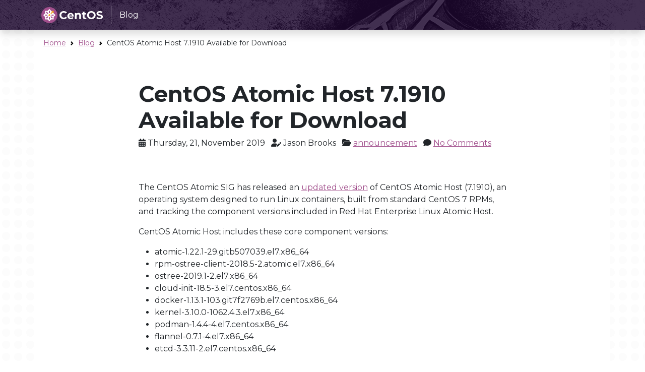

--- FILE ---
content_type: text/html; charset=UTF-8
request_url: https://blog.centos.org/2019/11/centos-atomic-host-7-1910-available-for-download/
body_size: 26822
content:
<!DOCTYPE html>
<html lang="en-US">
	<head>
		<meta charset="UTF-8" />
		<meta name="viewport" content="width=device-width, initial-scale=1" />
		<title>CentOS Atomic Host 7.1910 Available for Download &#8211; Blog.CentOS.org</title>
<meta name='robots' content='max-image-preview:large' />
<link rel='dns-prefetch' href='//unpkg.com' />
		<!-- This site uses the Google Analytics by ExactMetrics plugin v8.1.0 - Using Analytics tracking - https://www.exactmetrics.com/ -->
		<!-- Note: ExactMetrics is not currently configured on this site. The site owner needs to authenticate with Google Analytics in the ExactMetrics settings panel. -->
					<!-- No tracking code set -->
				<!-- / Google Analytics by ExactMetrics -->
		<script type="text/javascript">
/* <![CDATA[ */
window._wpemojiSettings = {"baseUrl":"https:\/\/s.w.org\/images\/core\/emoji\/15.0.3\/72x72\/","ext":".png","svgUrl":"https:\/\/s.w.org\/images\/core\/emoji\/15.0.3\/svg\/","svgExt":".svg","source":{"concatemoji":"https:\/\/blog.centos.org\/wp-includes\/js\/wp-emoji-release.min.js?ver=6.6.2"}};
/*! This file is auto-generated */
!function(i,n){var o,s,e;function c(e){try{var t={supportTests:e,timestamp:(new Date).valueOf()};sessionStorage.setItem(o,JSON.stringify(t))}catch(e){}}function p(e,t,n){e.clearRect(0,0,e.canvas.width,e.canvas.height),e.fillText(t,0,0);var t=new Uint32Array(e.getImageData(0,0,e.canvas.width,e.canvas.height).data),r=(e.clearRect(0,0,e.canvas.width,e.canvas.height),e.fillText(n,0,0),new Uint32Array(e.getImageData(0,0,e.canvas.width,e.canvas.height).data));return t.every(function(e,t){return e===r[t]})}function u(e,t,n){switch(t){case"flag":return n(e,"\ud83c\udff3\ufe0f\u200d\u26a7\ufe0f","\ud83c\udff3\ufe0f\u200b\u26a7\ufe0f")?!1:!n(e,"\ud83c\uddfa\ud83c\uddf3","\ud83c\uddfa\u200b\ud83c\uddf3")&&!n(e,"\ud83c\udff4\udb40\udc67\udb40\udc62\udb40\udc65\udb40\udc6e\udb40\udc67\udb40\udc7f","\ud83c\udff4\u200b\udb40\udc67\u200b\udb40\udc62\u200b\udb40\udc65\u200b\udb40\udc6e\u200b\udb40\udc67\u200b\udb40\udc7f");case"emoji":return!n(e,"\ud83d\udc26\u200d\u2b1b","\ud83d\udc26\u200b\u2b1b")}return!1}function f(e,t,n){var r="undefined"!=typeof WorkerGlobalScope&&self instanceof WorkerGlobalScope?new OffscreenCanvas(300,150):i.createElement("canvas"),a=r.getContext("2d",{willReadFrequently:!0}),o=(a.textBaseline="top",a.font="600 32px Arial",{});return e.forEach(function(e){o[e]=t(a,e,n)}),o}function t(e){var t=i.createElement("script");t.src=e,t.defer=!0,i.head.appendChild(t)}"undefined"!=typeof Promise&&(o="wpEmojiSettingsSupports",s=["flag","emoji"],n.supports={everything:!0,everythingExceptFlag:!0},e=new Promise(function(e){i.addEventListener("DOMContentLoaded",e,{once:!0})}),new Promise(function(t){var n=function(){try{var e=JSON.parse(sessionStorage.getItem(o));if("object"==typeof e&&"number"==typeof e.timestamp&&(new Date).valueOf()<e.timestamp+604800&&"object"==typeof e.supportTests)return e.supportTests}catch(e){}return null}();if(!n){if("undefined"!=typeof Worker&&"undefined"!=typeof OffscreenCanvas&&"undefined"!=typeof URL&&URL.createObjectURL&&"undefined"!=typeof Blob)try{var e="postMessage("+f.toString()+"("+[JSON.stringify(s),u.toString(),p.toString()].join(",")+"));",r=new Blob([e],{type:"text/javascript"}),a=new Worker(URL.createObjectURL(r),{name:"wpTestEmojiSupports"});return void(a.onmessage=function(e){c(n=e.data),a.terminate(),t(n)})}catch(e){}c(n=f(s,u,p))}t(n)}).then(function(e){for(var t in e)n.supports[t]=e[t],n.supports.everything=n.supports.everything&&n.supports[t],"flag"!==t&&(n.supports.everythingExceptFlag=n.supports.everythingExceptFlag&&n.supports[t]);n.supports.everythingExceptFlag=n.supports.everythingExceptFlag&&!n.supports.flag,n.DOMReady=!1,n.readyCallback=function(){n.DOMReady=!0}}).then(function(){return e}).then(function(){var e;n.supports.everything||(n.readyCallback(),(e=n.source||{}).concatemoji?t(e.concatemoji):e.wpemoji&&e.twemoji&&(t(e.twemoji),t(e.wpemoji)))}))}((window,document),window._wpemojiSettings);
/* ]]> */
</script>
<style id='wp-emoji-styles-inline-css' type='text/css'>

	img.wp-smiley, img.emoji {
		display: inline !important;
		border: none !important;
		box-shadow: none !important;
		height: 1em !important;
		width: 1em !important;
		margin: 0 0.07em !important;
		vertical-align: -0.1em !important;
		background: none !important;
		padding: 0 !important;
	}
</style>
<link rel='stylesheet' id='wp-block-library-css' href='https://blog.centos.org/wp-includes/css/dist/block-library/style.min.css?ver=6.6.2' type='text/css' media='all' />
<style id='classic-theme-styles-inline-css' type='text/css'>
/*! This file is auto-generated */
.wp-block-button__link{color:#fff;background-color:#32373c;border-radius:9999px;box-shadow:none;text-decoration:none;padding:calc(.667em + 2px) calc(1.333em + 2px);font-size:1.125em}.wp-block-file__button{background:#32373c;color:#fff;text-decoration:none}
</style>
<style id='global-styles-inline-css' type='text/css'>
:root{--wp--preset--aspect-ratio--square: 1;--wp--preset--aspect-ratio--4-3: 4/3;--wp--preset--aspect-ratio--3-4: 3/4;--wp--preset--aspect-ratio--3-2: 3/2;--wp--preset--aspect-ratio--2-3: 2/3;--wp--preset--aspect-ratio--16-9: 16/9;--wp--preset--aspect-ratio--9-16: 9/16;--wp--preset--color--black: #000000;--wp--preset--color--cyan-bluish-gray: #abb8c3;--wp--preset--color--white: #ffffff;--wp--preset--color--pale-pink: #f78da7;--wp--preset--color--vivid-red: #cf2e2e;--wp--preset--color--luminous-vivid-orange: #ff6900;--wp--preset--color--luminous-vivid-amber: #fcb900;--wp--preset--color--light-green-cyan: #7bdcb5;--wp--preset--color--vivid-green-cyan: #00d084;--wp--preset--color--pale-cyan-blue: #8ed1fc;--wp--preset--color--vivid-cyan-blue: #0693e3;--wp--preset--color--vivid-purple: #9b51e0;--wp--preset--gradient--vivid-cyan-blue-to-vivid-purple: linear-gradient(135deg,rgba(6,147,227,1) 0%,rgb(155,81,224) 100%);--wp--preset--gradient--light-green-cyan-to-vivid-green-cyan: linear-gradient(135deg,rgb(122,220,180) 0%,rgb(0,208,130) 100%);--wp--preset--gradient--luminous-vivid-amber-to-luminous-vivid-orange: linear-gradient(135deg,rgba(252,185,0,1) 0%,rgba(255,105,0,1) 100%);--wp--preset--gradient--luminous-vivid-orange-to-vivid-red: linear-gradient(135deg,rgba(255,105,0,1) 0%,rgb(207,46,46) 100%);--wp--preset--gradient--very-light-gray-to-cyan-bluish-gray: linear-gradient(135deg,rgb(238,238,238) 0%,rgb(169,184,195) 100%);--wp--preset--gradient--cool-to-warm-spectrum: linear-gradient(135deg,rgb(74,234,220) 0%,rgb(151,120,209) 20%,rgb(207,42,186) 40%,rgb(238,44,130) 60%,rgb(251,105,98) 80%,rgb(254,248,76) 100%);--wp--preset--gradient--blush-light-purple: linear-gradient(135deg,rgb(255,206,236) 0%,rgb(152,150,240) 100%);--wp--preset--gradient--blush-bordeaux: linear-gradient(135deg,rgb(254,205,165) 0%,rgb(254,45,45) 50%,rgb(107,0,62) 100%);--wp--preset--gradient--luminous-dusk: linear-gradient(135deg,rgb(255,203,112) 0%,rgb(199,81,192) 50%,rgb(65,88,208) 100%);--wp--preset--gradient--pale-ocean: linear-gradient(135deg,rgb(255,245,203) 0%,rgb(182,227,212) 50%,rgb(51,167,181) 100%);--wp--preset--gradient--electric-grass: linear-gradient(135deg,rgb(202,248,128) 0%,rgb(113,206,126) 100%);--wp--preset--gradient--midnight: linear-gradient(135deg,rgb(2,3,129) 0%,rgb(40,116,252) 100%);--wp--preset--font-size--small: 13px;--wp--preset--font-size--medium: 20px;--wp--preset--font-size--large: 36px;--wp--preset--font-size--x-large: 42px;--wp--preset--spacing--20: 0.44rem;--wp--preset--spacing--30: 0.67rem;--wp--preset--spacing--40: 1rem;--wp--preset--spacing--50: 1.5rem;--wp--preset--spacing--60: 2.25rem;--wp--preset--spacing--70: 3.38rem;--wp--preset--spacing--80: 5.06rem;--wp--preset--shadow--natural: 6px 6px 9px rgba(0, 0, 0, 0.2);--wp--preset--shadow--deep: 12px 12px 50px rgba(0, 0, 0, 0.4);--wp--preset--shadow--sharp: 6px 6px 0px rgba(0, 0, 0, 0.2);--wp--preset--shadow--outlined: 6px 6px 0px -3px rgba(255, 255, 255, 1), 6px 6px rgba(0, 0, 0, 1);--wp--preset--shadow--crisp: 6px 6px 0px rgba(0, 0, 0, 1);}:where(.is-layout-flex){gap: 0.5em;}:where(.is-layout-grid){gap: 0.5em;}body .is-layout-flex{display: flex;}.is-layout-flex{flex-wrap: wrap;align-items: center;}.is-layout-flex > :is(*, div){margin: 0;}body .is-layout-grid{display: grid;}.is-layout-grid > :is(*, div){margin: 0;}:where(.wp-block-columns.is-layout-flex){gap: 2em;}:where(.wp-block-columns.is-layout-grid){gap: 2em;}:where(.wp-block-post-template.is-layout-flex){gap: 1.25em;}:where(.wp-block-post-template.is-layout-grid){gap: 1.25em;}.has-black-color{color: var(--wp--preset--color--black) !important;}.has-cyan-bluish-gray-color{color: var(--wp--preset--color--cyan-bluish-gray) !important;}.has-white-color{color: var(--wp--preset--color--white) !important;}.has-pale-pink-color{color: var(--wp--preset--color--pale-pink) !important;}.has-vivid-red-color{color: var(--wp--preset--color--vivid-red) !important;}.has-luminous-vivid-orange-color{color: var(--wp--preset--color--luminous-vivid-orange) !important;}.has-luminous-vivid-amber-color{color: var(--wp--preset--color--luminous-vivid-amber) !important;}.has-light-green-cyan-color{color: var(--wp--preset--color--light-green-cyan) !important;}.has-vivid-green-cyan-color{color: var(--wp--preset--color--vivid-green-cyan) !important;}.has-pale-cyan-blue-color{color: var(--wp--preset--color--pale-cyan-blue) !important;}.has-vivid-cyan-blue-color{color: var(--wp--preset--color--vivid-cyan-blue) !important;}.has-vivid-purple-color{color: var(--wp--preset--color--vivid-purple) !important;}.has-black-background-color{background-color: var(--wp--preset--color--black) !important;}.has-cyan-bluish-gray-background-color{background-color: var(--wp--preset--color--cyan-bluish-gray) !important;}.has-white-background-color{background-color: var(--wp--preset--color--white) !important;}.has-pale-pink-background-color{background-color: var(--wp--preset--color--pale-pink) !important;}.has-vivid-red-background-color{background-color: var(--wp--preset--color--vivid-red) !important;}.has-luminous-vivid-orange-background-color{background-color: var(--wp--preset--color--luminous-vivid-orange) !important;}.has-luminous-vivid-amber-background-color{background-color: var(--wp--preset--color--luminous-vivid-amber) !important;}.has-light-green-cyan-background-color{background-color: var(--wp--preset--color--light-green-cyan) !important;}.has-vivid-green-cyan-background-color{background-color: var(--wp--preset--color--vivid-green-cyan) !important;}.has-pale-cyan-blue-background-color{background-color: var(--wp--preset--color--pale-cyan-blue) !important;}.has-vivid-cyan-blue-background-color{background-color: var(--wp--preset--color--vivid-cyan-blue) !important;}.has-vivid-purple-background-color{background-color: var(--wp--preset--color--vivid-purple) !important;}.has-black-border-color{border-color: var(--wp--preset--color--black) !important;}.has-cyan-bluish-gray-border-color{border-color: var(--wp--preset--color--cyan-bluish-gray) !important;}.has-white-border-color{border-color: var(--wp--preset--color--white) !important;}.has-pale-pink-border-color{border-color: var(--wp--preset--color--pale-pink) !important;}.has-vivid-red-border-color{border-color: var(--wp--preset--color--vivid-red) !important;}.has-luminous-vivid-orange-border-color{border-color: var(--wp--preset--color--luminous-vivid-orange) !important;}.has-luminous-vivid-amber-border-color{border-color: var(--wp--preset--color--luminous-vivid-amber) !important;}.has-light-green-cyan-border-color{border-color: var(--wp--preset--color--light-green-cyan) !important;}.has-vivid-green-cyan-border-color{border-color: var(--wp--preset--color--vivid-green-cyan) !important;}.has-pale-cyan-blue-border-color{border-color: var(--wp--preset--color--pale-cyan-blue) !important;}.has-vivid-cyan-blue-border-color{border-color: var(--wp--preset--color--vivid-cyan-blue) !important;}.has-vivid-purple-border-color{border-color: var(--wp--preset--color--vivid-purple) !important;}.has-vivid-cyan-blue-to-vivid-purple-gradient-background{background: var(--wp--preset--gradient--vivid-cyan-blue-to-vivid-purple) !important;}.has-light-green-cyan-to-vivid-green-cyan-gradient-background{background: var(--wp--preset--gradient--light-green-cyan-to-vivid-green-cyan) !important;}.has-luminous-vivid-amber-to-luminous-vivid-orange-gradient-background{background: var(--wp--preset--gradient--luminous-vivid-amber-to-luminous-vivid-orange) !important;}.has-luminous-vivid-orange-to-vivid-red-gradient-background{background: var(--wp--preset--gradient--luminous-vivid-orange-to-vivid-red) !important;}.has-very-light-gray-to-cyan-bluish-gray-gradient-background{background: var(--wp--preset--gradient--very-light-gray-to-cyan-bluish-gray) !important;}.has-cool-to-warm-spectrum-gradient-background{background: var(--wp--preset--gradient--cool-to-warm-spectrum) !important;}.has-blush-light-purple-gradient-background{background: var(--wp--preset--gradient--blush-light-purple) !important;}.has-blush-bordeaux-gradient-background{background: var(--wp--preset--gradient--blush-bordeaux) !important;}.has-luminous-dusk-gradient-background{background: var(--wp--preset--gradient--luminous-dusk) !important;}.has-pale-ocean-gradient-background{background: var(--wp--preset--gradient--pale-ocean) !important;}.has-electric-grass-gradient-background{background: var(--wp--preset--gradient--electric-grass) !important;}.has-midnight-gradient-background{background: var(--wp--preset--gradient--midnight) !important;}.has-small-font-size{font-size: var(--wp--preset--font-size--small) !important;}.has-medium-font-size{font-size: var(--wp--preset--font-size--medium) !important;}.has-large-font-size{font-size: var(--wp--preset--font-size--large) !important;}.has-x-large-font-size{font-size: var(--wp--preset--font-size--x-large) !important;}
:where(.wp-block-post-template.is-layout-flex){gap: 1.25em;}:where(.wp-block-post-template.is-layout-grid){gap: 1.25em;}
:where(.wp-block-columns.is-layout-flex){gap: 2em;}:where(.wp-block-columns.is-layout-grid){gap: 2em;}
:root :where(.wp-block-pullquote){font-size: 1.5em;line-height: 1.6;}
</style>
<link rel='stylesheet' id='stylesheet-bootstrap-css' href='https://blog.centos.org/wp-content/themes/wordpress-theme-centos-1.0.20/assets/css/base/stylesheet.min.css?ver=6.6.2' type='text/css' media='all' />
<link rel='stylesheet' id='stylesheet-wordpress-css' href='https://blog.centos.org/wp-content/themes/wordpress-theme-centos-1.0.20/style.css?ver=6.6.2' type='text/css' media='all' />
<script type="text/javascript" src="https://unpkg.com/vanilla-back-to-top@7.2.1/dist/vanilla-back-to-top.min.js?ver=6.6.2" id="backtotop-js"></script>
<script type="text/javascript" src="https://blog.centos.org/wp-content/themes/wordpress-theme-centos-1.0.20/assets/js/bootstrap.bundle.min.js?ver=6.6.2" id="bootstrap-js"></script>
<link rel="https://api.w.org/" href="https://blog.centos.org/wp-json/" /><link rel="alternate" title="JSON" type="application/json" href="https://blog.centos.org/wp-json/wp/v2/posts/1897" /><link rel="EditURI" type="application/rsd+xml" title="RSD" href="https://blog.centos.org/xmlrpc.php?rsd" />
<meta name="generator" content="WordPress 6.6.2" />
<link rel="canonical" href="https://blog.centos.org/2019/11/centos-atomic-host-7-1910-available-for-download/" />
<link rel='shortlink' href='https://blog.centos.org/?p=1897' />
<link rel="alternate" title="oEmbed (JSON)" type="application/json+oembed" href="https://blog.centos.org/wp-json/oembed/1.0/embed?url=https%3A%2F%2Fblog.centos.org%2F2019%2F11%2Fcentos-atomic-host-7-1910-available-for-download%2F" />
<link rel="alternate" title="oEmbed (XML)" type="text/xml+oembed" href="https://blog.centos.org/wp-json/oembed/1.0/embed?url=https%3A%2F%2Fblog.centos.org%2F2019%2F11%2Fcentos-atomic-host-7-1910-available-for-download%2F&#038;format=xml" />
<link rel="shortcut icon" href="https://blog.centos.org/wp-content/themes/wordpress-theme-centos-1.0.20/assets/icons/favicon.ico" /><link rel="icon" href="https://blog.centos.org/wp-content/themes/wordpress-theme-centos-1.0.20/assets/icons/favicon-16.png" sizes="16x16" /><link rel="icon" href="https://blog.centos.org/wp-content/themes/wordpress-theme-centos-1.0.20/assets/icons/favicon-32.png" sizes="32x32" /><link rel="icon" href="https://blog.centos.org/wp-content/themes/wordpress-theme-centos-1.0.20/assets/icons/favicon.svg" sizes="any" /><link rel="icon" href="https://blog.centos.org/wp-content/themes/wordpress-theme-centos-1.0.20/assets/icons/apple-touch-icon.png" sizes="180x180" /><link rel="icon" href="https://blog.centos.org/wp-content/themes/wordpress-theme-centos-1.0.20/assets/icons/apple-touch-icon.png" sizes="180x180" /><link rel="manifest" href="https://blog.centos.org/wp-content/themes/wordpress-theme-centos-1.0.20/site.webmanifest" /><link rel="preconnect" href="https://fonts.gstatic.com" crossorigin><link rel="preconnect" href="https://fonts.googleapis.com"><link rel="stylesheet" href="https://fonts.googleapis.com/css2?family=Montserrat:ital,wght@0,100;0,200;0,300;0,400;0,500;0,600;0,700;0,800;0,900;1,100;1,200;1,300;1,400;1,500;1,600;1,700;1,800;1,900&family=Source+Code+Pro:ital,wght@0,400;0,500;0,700;1,400;1,500;1,700&display=swap"><link rel="stylesheet" href="https://fonts.googleapis.com/css2?family=Source+Code+Pro:ital,wght@0,400;0,500;0,700;1,400;1,500;1,700&display=swap"><link rel="stylesheet" href="https://cdnjs.cloudflare.com/ajax/libs/font-awesome/6.5.1/css/all.min.css" integrity="sha512-DTOQO9RWCH3ppGqcWaEA1BIZOC6xxalwEsw9c2QQeAIftl+Vegovlnee1c9QX4TctnWMn13TZye+giMm8e2LwA==" crossorigin="anonymous" referrerpolicy="no-referrer" /><link rel="icon" href="https://blog.centos.org/wp-content/uploads/2025/04/cropped-centos-logo-32x32.png" sizes="32x32" />
<link rel="icon" href="https://blog.centos.org/wp-content/uploads/2025/04/cropped-centos-logo-192x192.png" sizes="192x192" />
<link rel="apple-touch-icon" href="https://blog.centos.org/wp-content/uploads/2025/04/cropped-centos-logo-180x180.png" />
<meta name="msapplication-TileImage" content="https://blog.centos.org/wp-content/uploads/2025/04/cropped-centos-logo-270x270.png" />
	</head>

  <body id="top" class="post-template-default single single-post postid-1897 single-format-standard bg-dots">

	
  <nav class="navbar fixed-top navbar-expand-lg navbar-dark bg-dark bg-image shadow" aria-label="navbar">
    <div class="container">
    <a class="navbar-brand" href="/"><img src="https://blog.centos.org/wp-content/themes/wordpress-theme-centos-1.0.20/assets/img/centos-whitelogo.svg" height="32" alt=" &raquo; CentOS Atomic Host 7.1910 Available for Download" /><span class="manifestation border-start border-light ps-3 ms-3 py-2 fs-6">Blog</span></a>
      <button class="navbar-toggler" type="button" data-bs-toggle="collapse" data-bs-target="#navbarContent" aria-controls="navbarContent" aria-expanded="false" aria-label="Toggle navigation">
        <span class="navbar-toggler-icon"></span>
      </button>
      <div class="collapse navbar-collapse" id="navbarContent">
        <ul class="navbar-nav ms-auto">
                </ul>
      </div>
    </div>
  </nav>

<main class="container bg-body p-3">

  <nav aria-label="breadcrumbs" class="small">
<ol class="breadcrumb">
	<li class="breadcrumb-item"><a class="link-primary link-offset-3 link-offset-3-hover link-underline-primary link-underline-opacity-25 link-underline-opacity-75-hover" href="https://www.centos.org/">Home</a></li>
		<li class="breadcrumb-item"><a class="link-primary link-offset-3 link-offset-3-hover link-underline-primary link-underline-opacity-25 link-underline-opacity-75-hover" href="https://blog.centos.org">Blog</a></li>
  		<li class="breadcrumb-item">CentOS Atomic Host 7.1910 Available for Download</li>
	</ol>
</nav>

  <div class="row justify-content-center mt-5">
    <div class="col-sm-12 col-lg-8 mt-3">
      <div class="h1">CentOS Atomic Host 7.1910 Available for Download</div>
      <div class="mb-3">
  <span class="pe-2"><i class="fa-solid fa-calendar-alt"></i> Thursday, 21, November 2019</span>
  <span class="pe-2"><i class="fa-solid fa-user-pen"></i> Jason Brooks</span>
  <span class="pe-2"><i class="fa-solid fa-folder-open"></i> <a href="https://blog.centos.org/category/announcement/" rel="category tag">announcement</a></span>
  <span class="pe-2"><i class="fa-solid fa-comment"></i> <a href="https://blog.centos.org/2019/11/centos-atomic-host-7-1910-available-for-download/#respond">No Comments</a></span>
</div>
    </div>
  </div>

  <div class="row justify-content-center mb-5">
    <div class="col-sm-12 col-lg-8 content mt-5">
      <p>The CentOS Atomic SIG has released an <a href="https://wiki.centos.org/SpecialInterestGroup/Atomic/Download">updated version</a> of CentOS Atomic Host (7.1910), an operating system designed to run Linux containers, built from standard CentOS 7 RPMs, and tracking the component versions included in Red Hat Enterprise Linux Atomic Host.</p>
<p>CentOS Atomic Host includes these core component versions:</p>
<ul>
<li>atomic-1.22.1-29.gitb507039.el7.x86_64</li>
<li>rpm-ostree-client-2018.5-2.atomic.el7.x86_64</li>
<li>ostree-2019.1-2.el7.x86_64</li>
<li>cloud-init-18.5-3.el7.centos.x86_64</li>
<li>docker-1.13.1-103.git7f2769b.el7.centos.x86_64</li>
<li>kernel-3.10.0-1062.4.3.el7.x86_64</li>
<li>podman-1.4.4-4.el7.centos.x86_64</li>
<li>flannel-0.7.1-4.el7.x86_64</li>
<li>etcd-3.3.11-2.el7.centos.x86_64</li>
</ul>
<h2 id="download-centos-atomic-host">Download CentOS Atomic Host</h2>
<p>CentOS Atomic Host is available as a VirtualBox or libvirt-formatted Vagrant box, or as an installable ISO, or qcow2 image. For links to media, see the <a href="https://wiki.centos.org/SpecialInterestGroup/Atomic/Download">CentOS wiki</a>.</p>
<h2 id="upgrading">Upgrading</h2>
<p>If you’re running a previous version of CentOS Atomic Host, you can upgrade to the current image by running the following command:</p>
<div id="cb1" class="sourceCode">
<pre class="sourceCode bash"><code class="sourceCode bash"><a id="cb1-1" class="sourceLine" title="1"></a><span class="co"># atomic host upgrade</span></code></pre>
</div>
<h2 id="release-cycle">Release Cycle</h2>
<p>The CentOS Atomic Host image follows the upstream Red Hat Enterprise Linux Atomic Host cadence. After sources are released, they’re rebuilt and included in new images. After the images are tested by the SIG and deemed ready, we announce them.</p>
<h2 id="getting-involved">Getting Involved</h2>
<p>CentOS Atomic Host is produced by the <a href="http://wiki.centos.org/SpecialInterestGroup/Atomic">CentOS Atomic SIG</a>, based on upstream work from <a href="http://www.projectatomic.io/">Project Atomic</a>. If you’d like to work on testing images, help with packaging, documentation – join us!</p>
<p>You’ll often find us in #atomic and/or #centos-devel if you have questions. You can also join the <a href="https://lists.projectatomic.io/mailman/listinfo/atomic-devel">atomic-devel</a> mailing list if you’d like to discuss the direction of Project Atomic, its components, or have other questions.</p>
<h2 id="getting-help">Getting Help</h2>
<p>If you run into any problems with the images or components, feel free to ask on the <a href="http://lists.centos.org/mailman/listinfo/centos-devel">centos-devel</a> mailing list.</p>
<p>Have questions about using Atomic? See the <a href="https://lists.projectatomic.io/mailman/listinfo/atomic">atomic</a> mailing list or find us in the #atomic channel on Freenode.</p>
          </div>
  </div>

</main>

<footer class="footer small bg-dark bg-image text-light">
    <div class="container">
  </div>
  
    <div class="container border-5 border-top border-primary">
    <div class="row">

            <div class="mt-3 col-sm-12 col-lg-8">
              <div class="lead">News, views, and reports on CentOS</div>
      </div>

            <div class="my-3 col-sm-12 col-lg-4 d-flex justify-content-sm-start justify-content-lg-end">
        <a class="btn border-0 btn-outline-primary fs-4" href="https://youtube.com/TheCentOSProject" role="button" aria-label="YouTube" data-bs-placement="bottom" data-bs-title="YouTube"><i class="fab fa-youtube"></i></a>
        <a class="btn border-0 btn-outline-primary fs-4" href="https://fosstodon.org/@centos" role="button" aria-label="Mastodon" data-bs-placement="bottom" data-bs-title="Mastodon"><i class="fab fa-mastodon"></i></a>
        <a class="btn border-0 btn-outline-primary fs-4" href="https://www.facebook.com/CentOSProject" role="button" aria-label="Facebook" data-bs-placement="bottom" data-bs-title="Facebook"><i class="fab fa-facebook-f"></i></a>
        <a class="btn border-0 btn-outline-primary fs-4" href="https://www.linkedin.com/company/centos-project/" role="button" aria-label="LinkedIn" data-bs-placement="bottom" data-bs-title="LinkedIn"><i class="fab fa-linkedin"></i></a>
        <a class="btn border-0 btn-outline-primary fs-4" href="https://x.com/centos" role="button" aria-label="x" data-bs-placement="bottom" data-bs-title="x"><i class="fab fa-x-twitter"></i></a>
        <a class="btn border-0 btn-outline-primary fs-4" href="https://discussion.fedoraproject.org/c/neighbors/centos/" role="button" aria-label="Discourse" data-bs-placement="bottom" data-bs-title="Discourse"><i class="fab fa-discourse"></i></a>
        <a class="btn border-0 btn-outline-primary fs-4" href="https://www.reddit.com/r/CentOS/" role="button" aria-label="Reddit" data-bs-placement="bottom" data-bs-title="Reddit"><i class="fab fa-reddit"></i></a>
              </div>
          </div>
  </div>
  
    <div class="container py-1">
    <div class="row my-3">
      <div class="col">
        <div>Copyright &copy; 2024 The CentOS Project
          <span class="border-start ms-2 ps-2"><a class="link-light link-offset-3 link-offset-3-hover link-underline-light link-underline-opacity-25 link-underline-opacity-75-hover" href="https://www.centos.org/legal">Legal</a> </span><span class="border-start ms-2 ps-2"><a class="link-light link-offset-3 link-offset-3-hover link-underline-light link-underline-opacity-25 link-underline-opacity-75-hover" href="https://www.centos.org/legal/privacy">Privacy</a> </span><span class="border-start ms-2 ps-2"><a class="link-light link-offset-3 link-offset-3-hover link-underline-light link-underline-opacity-25 link-underline-opacity-75-hover" href="https://git.centos.org/centos/centos.org">Site source</a> </span></div>
      </div>
    </div>
  </div>
  
</footer>

<!-- BackToTop -->
<script>
  addBackToTop({
    diameter: 56,
    backgroundColor: "#a14f8c",
    textColor: "#fff",
  });
</script>

</html>
<!-- WP Super Cache is installed but broken. The constant WPCACHEHOME must be set in the file wp-config.php and point at the WP Super Cache plugin directory. -->

--- FILE ---
content_type: text/css
request_url: https://blog.centos.org/wp-content/themes/wordpress-theme-centos-1.0.20/style.css?ver=6.6.2
body_size: 5239
content:
/*
Theme Name:        wordpress-theme-centos
Theme URI:         
Author URI:        https://gitlab.com/centos/artwork
Version:           v1.0.20
Author:            CentOS Artwork SIG
Description:       Wordpress theme for CentOS webistes.
Tags:              
Text Domain:       wordpress-theme-centos
Requires at least: 6.0
Tested up to:      6.5
Requires PHP:      7.3
License:           MIT License
License URI:       https://gitlab.com/CentOS/artwork/centos-web/wordpress-theme-centos/-/blob/main/LICENSE
*/

#comments .comment-body {
  background: var(--bs-light);
  padding: var(--bs-gutter-x);
  border-left: 3px var(--bs-border-style) var(--bs-border-color);
  margin-top: var(--bs-gutter-x);
  margin-bottom: var(--bs-gutter-x);
}
#comments .children {
  list-style: none;
}
#comments .comment-meta {
  padding-bottom: 1rem;
  margin-bottom: 1rem;
  border-bottom: 1px var(--bs-border-style) var(--bs-border-color);
}

#respond {
  padding: var(--bs-gutter-x);
  background: var(--bs-light);
}

main {
  a {
    --bs-link-underline-opacity: 0.25;
    text-decoration-color: rgba(var(--bs-primary-rgb), var(--bs-link-underline-opacity));
    text-underline-offset: 0.375em;
  }
  a:hover {
    --bs-link-underline-opacity: 0.75;
  }
  input[type=text], textarea {
    display: block;
    width: 100%;
    font-size: var(--bs-body-font-size);
    font-weight: var(--bs-body-font-weight);
    line-height: var(--bs-body-line-height);
    padding: 0.375rem 2.25rem 0.375rem 0.75rem;
    color: var(--bs-body-color);
    background-color: var(--bs-body-bg);
    border: var(--bs-border-width) solid var(--bs-border-color);
    border-radius: var(--bs-border-radius);
    transition: border-color 0.15s ease-in-out, box-shadow 0.15s ease-in-out;
  }
  textarea {
    display: block;
    width: 100%;
  }
  select {
    --bs-form-select-bg-img: url("data:image/svg+xml,%3csvg xmlns='http://www.w3.org/2000/svg' viewBox='0 0 16 16'%3e%3cpath fill='none' stroke='%23343a40' stroke-linecap='round' stroke-linejoin='round' stroke-width='2' d='m2 5 6 6 6-6'/%3e%3c/svg%3e");
    display: block;
    width: 100%;
    font-size: var(--bs-btn-font-size);
    font-weight: var(--bs-btn-font-weight);
    line-height: var(--bs-btn-line-height);
    padding: 0.375rem 2.25rem 0.375rem 0.75rem;
    color: var(--bs-body-color);
    appearance: none;
    background-color: var(--bs-body-bg);
    background-image: var(--bs-form-select-bg-img), var(--bs-form-select-bg-icon, none);
    background-repeat: no-repeat;
    background-position: right 0.75rem center;
    background-size: 16px 12px;
    border: var(--bs-border-width) solid var(--bs-border-color);
    border-radius: var(--bs-border-radius);
    transition: border-color 0.15s ease-in-out, box-shadow 0.15s ease-in-out;
    cursor: pointer;
    height: calc(2.5rem + calc(var(--bs-border-width) * 2));
    min-height: calc(2.5rem + calc(var(--bs-border-width) * 2));
    line-height: 1.25;
  }
  #searchsubmit {
    margin-top: var(--bs-btn-padding-y);
  }
  input[type=submit] {
    --bs-btn-padding-x: 0.75rem;
    --bs-btn-padding-y: 0.375rem;
    --bs-btn-font-family: ;
    --bs-btn-font-size: 1rem;
    --bs-btn-font-weight: 400;
    --bs-btn-line-height: 1.5;
    --bs-btn-border-width: var(--bs-border-width);
    --bs-btn-border-radius: var(--bs-border-radius);
    --bs-btn-box-shadow: inset 0 1px 0 rgba(255, 255, 255, 0.15), 0 1px 1px rgba(0, 0, 0, 0.075);
    --bs-btn-disabled-opacity: 0.65;
    --bs-btn-focus-box-shadow: 0 0 0 0.25rem rgba(var(--bs-btn-focus-shadow-rgb), .5);
    --bs-btn-color: #fff;
    --bs-btn-bg: #a14f8c;
    --bs-btn-border-color: #a14f8c;
    --bs-btn-hover-color: #fff;
    --bs-btn-hover-bg: #894377;
    --bs-btn-hover-border-color: #813f70;
    --bs-btn-focus-shadow-rgb: 175, 105, 157;
    --bs-btn-active-color: #fff;
    --bs-btn-active-bg: #813f70;
    --bs-btn-active-border-color: #793b69;
    --bs-btn-active-shadow: inset 0 3px 5px rgba(0, 0, 0, 0.125);
    --bs-btn-disabled-color: #fff;
    --bs-btn-disabled-bg: #a14f8c;
    --bs-btn-disabled-border-color: #a14f8c;
    display: inline-block;
    padding: var(--bs-btn-padding-y) var(--bs-btn-padding-x);
    font-family: var(--bs-btn-font-family);
    font-size: var(--bs-btn-font-size);
    font-weight: var(--bs-btn-font-weight);
    line-height: var(--bs-btn-line-height);
    color: var(--bs-btn-color);
    text-align: center;
    text-decoration: none;
    vertical-align: middle;
    cursor: pointer;
    user-select: none;
    border: var(--bs-btn-border-width) solid var(--bs-btn-border-color);
    border-radius: var(--bs-btn-border-radius);
    background-color: var(--bs-btn-bg);
    transition: color 0.15s ease-in-out, background-color 0.15s ease-in-out, border-color 0.15s ease-in-out, box-shadow 0.15s ease-in-out;
  }
  input[type=submit]:hover {
    color: var(--bs-btn-hover-color);
    background-color: var(--bs-btn-hover-bg);
    border-color: var(--bs-btn-hover-border-color);
  }
  input:focus, select:focus, textarea:focus {
    outline: var(--bs-focus-ring-width) var(--bs-border-style) var(--bs-focus-ring-color);
    border-radius: var(--bs-border-radius);
    border: var(--bs-border-width) var(--bs-primary-border-subtle) var(--bs-border-style);
  }
}
